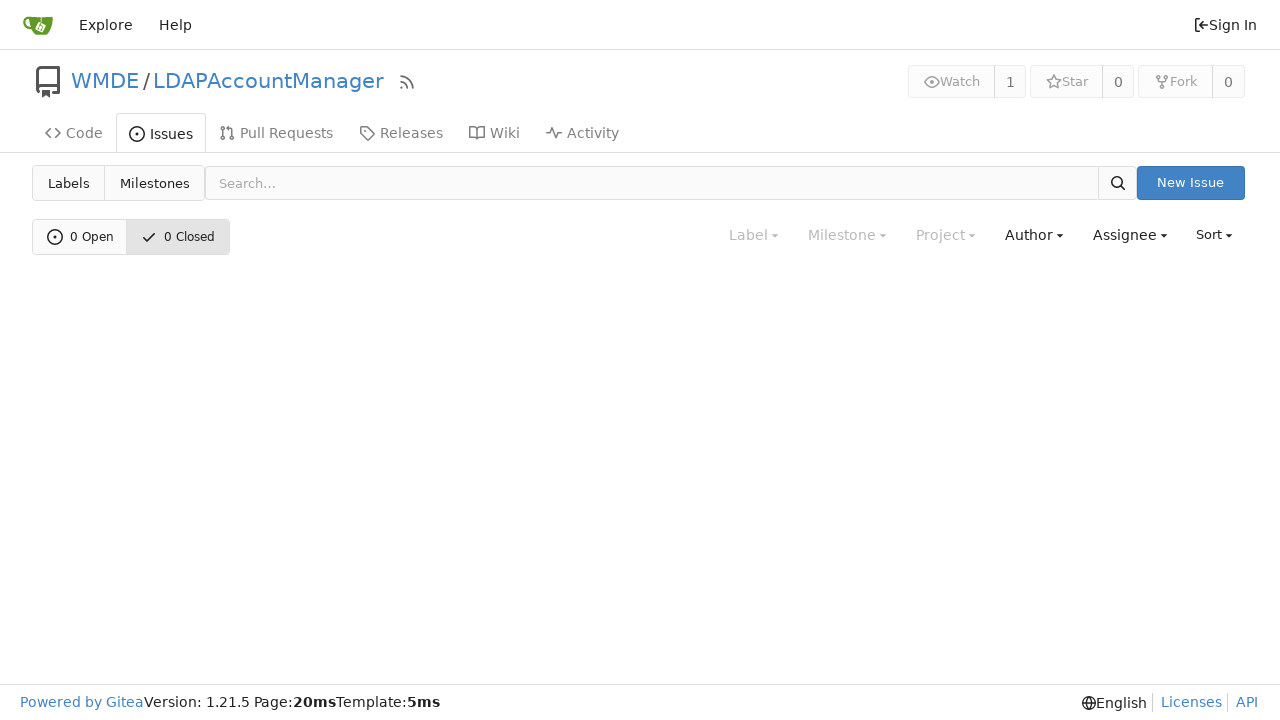

--- FILE ---
content_type: text/html; charset=utf-8
request_url: https://srcsrv.wikimedia.de/WMDE/LDAPAccountManager/issues?type=all&sort=leastupdate&state=closed&labels=0&milestone=0&project=0&assignee=3&poster=0
body_size: 34319
content:
<!DOCTYPE html>
<html lang="en-US" class="theme-auto">
<head>
	<meta name="viewport" content="width=device-width, initial-scale=1">
	<title>Issues - LDAPAccountManager - Gitea: Git with a cup of tea</title>
	<link rel="manifest" href="[data-uri]">
	<meta name="author" content="WMDE">
	<meta name="description" content="LDAPAccountManager - Forked from 
https://github.com/LDAPAccountManager/lam.git">
	<meta name="keywords" content="go,git,self-hosted,gitea">
	<meta name="referrer" content="no-referrer">


	<link rel="alternate" type="application/atom+xml" title="" href="/WMDE/LDAPAccountManager.atom">
	<link rel="alternate" type="application/rss+xml" title="" href="/WMDE/LDAPAccountManager.rss">

	<link rel="icon" href="/assets/img/favicon.svg" type="image/svg+xml">
	<link rel="alternate icon" href="/assets/img/favicon.png" type="image/png">
	
<script>
	
	window.addEventListener('error', function(e) {window._globalHandlerErrors=window._globalHandlerErrors||[]; window._globalHandlerErrors.push(e);});
	window.addEventListener('unhandledrejection', function(e) {window._globalHandlerErrors=window._globalHandlerErrors||[]; window._globalHandlerErrors.push(e);});
	window.config = {
		appUrl: 'https:\/\/srcsrv.wikimedia.de\/',
		appSubUrl: '',
		assetVersionEncoded: encodeURIComponent('1.21.5'), 
		assetUrlPrefix: '\/assets',
		runModeIsProd:  true ,
		customEmojis: {"codeberg":":codeberg:","git":":git:","gitea":":gitea:","github":":github:","gitlab":":gitlab:","gogs":":gogs:"},
		csrfToken: 'aH7ckOoXd6qFGrqJgk4-FgPCES86MTc2ODY3NjY1MzA2MDk1MjE4MA',
		pageData: {},
		notificationSettings: {"EventSourceUpdateTime":10000,"MaxTimeout":60000,"MinTimeout":10000,"TimeoutStep":10000}, 
		enableTimeTracking:  true ,
		
		mentionValues: Array.from(new Map([['wmde_admin', {key: 'wmde_admin Admin Account for WMDE Gitea', value: 'wmde_admin', name: 'wmde_admin', fullname: 'Admin Account for WMDE Gitea', avatar: 'https:\/\/srcsrv.wikimedia.de\/avatar\/909f28a6631d0628388e303d7d687d84'}],]).values()),
		
		mermaidMaxSourceCharacters:  5000 ,
		
		i18n: {
			copy_success: "Copied!",
			copy_error: "Copy failed",
			error_occurred: "An error occurred",
			network_error: "Network error",
			remove_label_str: "Remove item \"%s\"",
			modal_confirm: "Confirm",
			modal_cancel: "Cancel",
		},
	};
	
	window.config.pageData = window.config.pageData || {};
</script>
<script src="/assets/js/webcomponents.js?v=1.21.5"></script>

	<noscript>
		<style>
			.dropdown:hover > .menu { display: block; }
			.ui.secondary.menu .dropdown.item > .menu { margin-top: 0; }
		</style>
	</noscript>
	
	
		<meta property="og:title" content="LDAPAccountManager">
		<meta property="og:url" content="https://srcsrv.wikimedia.de/WMDE/LDAPAccountManager">
		
			<meta property="og:description" content="Forked from 
https://github.com/LDAPAccountManager/lam.git">
		
	
	<meta property="og:type" content="object">
	
		<meta property="og:image" content="https://srcsrv.wikimedia.de/assets/img/avatar_default.png">
	

<meta property="og:site_name" content="Gitea: Git with a cup of tea">

	<link rel="stylesheet" href="/assets/css/index.css?v=1.21.5">

	<link rel="stylesheet" href="/assets/css/theme-auto.css?v=1.21.5">


	
</head>
<body>
	
	

	<div class="full height">
		<noscript>This website requires JavaScript.</noscript>

		

		
			


<nav id="navbar" aria-label="Navigation Bar">
	<div class="navbar-left ui secondary menu">
		
		<a class="item" id="navbar-logo" href="/" aria-label="Home">
			<img width="30" height="30" src="/assets/img/logo.svg" alt="Logo" aria-hidden="true">
		</a>

		
		<div class="ui secondary menu item navbar-mobile-right">
			
			<button class="item gt-w-auto ui icon mini button gt-p-3 gt-m-0" id="navbar-expand-toggle"><svg viewBox="0 0 16 16" class="svg octicon-three-bars" aria-hidden="true" width="16" height="16"><path d="M1 2.75A.75.75 0 0 1 1.75 2h12.5a.75.75 0 0 1 0 1.5H1.75A.75.75 0 0 1 1 2.75Zm0 5A.75.75 0 0 1 1.75 7h12.5a.75.75 0 0 1 0 1.5H1.75A.75.75 0 0 1 1 7.75ZM1.75 12h12.5a.75.75 0 0 1 0 1.5H1.75a.75.75 0 0 1 0-1.5Z"/></svg></button>
		</div>

		
		
			<a class="item" href="/explore/repos">Explore</a>
		

		

		
			<a class="item" target="_blank" rel="noopener noreferrer" href="https://docs.gitea.com">Help</a>
		
	</div>

	
	<div class="navbar-right ui secondary menu">
		
			
			<a class="item" rel="nofollow" href="/user/login?redirect_to=%2fWMDE%2fLDAPAccountManager%2fissues%3ftype%3dall%26sort%3dleastupdate%26state%3dclosed%26labels%3d0%26milestone%3d0%26project%3d0%26assignee%3d3%26poster%3d0">
				<svg viewBox="0 0 16 16" class="svg octicon-sign-in" aria-hidden="true" width="16" height="16"><path d="M2 2.75C2 1.784 2.784 1 3.75 1h2.5a.75.75 0 0 1 0 1.5h-2.5a.25.25 0 0 0-.25.25v10.5c0 .138.112.25.25.25h2.5a.75.75 0 0 1 0 1.5h-2.5A1.75 1.75 0 0 1 2 13.25Zm6.56 4.5h5.69a.75.75 0 0 1 0 1.5H8.56l1.97 1.97a.749.749 0 0 1-.326 1.275.749.749 0 0 1-.734-.215L6.22 8.53a.75.75 0 0 1 0-1.06l3.25-3.25a.749.749 0 0 1 1.275.326.749.749 0 0 1-.215.734Z"/></svg> Sign In
			</a>
		
	</div>
</nav>

		



<div role="main" aria-label="Issues" class="page-content repository issue-list">
	<div class="header-wrapper">

	<div class="ui container">
		<div class="repo-header">
			<div class="repo-title-wrap gt-df gt-fc">
				<div class="repo-title" role="heading" aria-level="1">
					<div class="gt-mr-3">
						

	<svg viewBox="0 0 16 16" class="svg octicon-repo" aria-hidden="true" width="32" height="32"><path d="M2 2.5A2.5 2.5 0 0 1 4.5 0h8.75a.75.75 0 0 1 .75.75v12.5a.75.75 0 0 1-.75.75h-2.5a.75.75 0 0 1 0-1.5h1.75v-2h-8a1 1 0 0 0-.714 1.7.75.75 0 1 1-1.072 1.05A2.495 2.495 0 0 1 2 11.5Zm10.5-1h-8a1 1 0 0 0-1 1v6.708A2.486 2.486 0 0 1 4.5 9h8ZM5 12.25a.25.25 0 0 1 .25-.25h3.5a.25.25 0 0 1 .25.25v3.25a.25.25 0 0 1-.4.2l-1.45-1.087a.249.249 0 0 0-.3 0L5.4 15.7a.25.25 0 0 1-.4-.2Z"/></svg>


					</div>
					<a href="/WMDE">WMDE</a>
					<div class="gt-mx-2">/</div>
					<a href="/WMDE/LDAPAccountManager">LDAPAccountManager</a>
					<div class="labels gt-df gt-ac gt-fw">
						
						
							
						
						
					</div>
					
						<a class="rss-icon gt-ml-3" href="/WMDE/LDAPAccountManager.rss" data-tooltip-content="RSS Feed"><svg viewBox="0 0 16 16" class="svg octicon-rss" aria-hidden="true" width="18" height="18"><path d="M2.002 2.725a.75.75 0 0 1 .797-.699C8.79 2.42 13.58 7.21 13.974 13.201a.75.75 0 0 1-1.497.098 10.502 10.502 0 0 0-9.776-9.776.747.747 0 0 1-.7-.798ZM2.84 7.05h-.002a7.002 7.002 0 0 1 6.113 6.111.75.75 0 0 1-1.49.178 5.503 5.503 0 0 0-4.8-4.8.75.75 0 0 1 .179-1.489ZM2 13a1 1 0 1 1 2 0 1 1 0 0 1-2 0Z"/></svg></a>
					
				</div>
				
				
				
			</div>
			
				<div class="repo-buttons">
					
					<form method="post" action="/WMDE/LDAPAccountManager/action/watch?redirect_to=%2fWMDE%2fLDAPAccountManager%2fissues">
						<input type="hidden" name="_csrf" value="aH7ckOoXd6qFGrqJgk4-FgPCES86MTc2ODY3NjY1MzA2MDk1MjE4MA">
						<div class="ui labeled button" data-tooltip-content="Sign in to watch this repository.">
							<button type="submit" class="ui compact small basic button" disabled>
								<svg viewBox="0 0 16 16" class="svg octicon-eye" aria-hidden="true" width="16" height="16"><path d="M8 2c1.981 0 3.671.992 4.933 2.078 1.27 1.091 2.187 2.345 2.637 3.023a1.62 1.62 0 0 1 0 1.798c-.45.678-1.367 1.932-2.637 3.023C11.67 13.008 9.981 14 8 14c-1.981 0-3.671-.992-4.933-2.078C1.797 10.83.88 9.576.43 8.898a1.62 1.62 0 0 1 0-1.798c.45-.677 1.367-1.931 2.637-3.022C4.33 2.992 6.019 2 8 2ZM1.679 7.932a.12.12 0 0 0 0 .136c.411.622 1.241 1.75 2.366 2.717C5.176 11.758 6.527 12.5 8 12.5c1.473 0 2.825-.742 3.955-1.715 1.124-.967 1.954-2.096 2.366-2.717a.12.12 0 0 0 0-.136c-.412-.621-1.242-1.75-2.366-2.717C10.824 4.242 9.473 3.5 8 3.5c-1.473 0-2.825.742-3.955 1.715-1.124.967-1.954 2.096-2.366 2.717ZM8 10a2 2 0 1 1-.001-3.999A2 2 0 0 1 8 10Z"/></svg>Watch
							</button>
							<a class="ui basic label" href="/WMDE/LDAPAccountManager/watchers">
								1
							</a>
						</div>
					</form>
					
						<form method="post" action="/WMDE/LDAPAccountManager/action/star?redirect_to=%2fWMDE%2fLDAPAccountManager%2fissues">
							<input type="hidden" name="_csrf" value="aH7ckOoXd6qFGrqJgk4-FgPCES86MTc2ODY3NjY1MzA2MDk1MjE4MA">
							<div class="ui labeled button" data-tooltip-content="Sign in to star this repository.">
								<button type="submit" class="ui compact small basic button" disabled>
									<svg viewBox="0 0 16 16" class="svg octicon-star" aria-hidden="true" width="16" height="16"><path d="M8 .25a.75.75 0 0 1 .673.418l1.882 3.815 4.21.612a.75.75 0 0 1 .416 1.279l-3.046 2.97.719 4.192a.751.751 0 0 1-1.088.791L8 12.347l-3.766 1.98a.75.75 0 0 1-1.088-.79l.72-4.194L.818 6.374a.75.75 0 0 1 .416-1.28l4.21-.611L7.327.668A.75.75 0 0 1 8 .25Zm0 2.445L6.615 5.5a.75.75 0 0 1-.564.41l-3.097.45 2.24 2.184a.75.75 0 0 1 .216.664l-.528 3.084 2.769-1.456a.75.75 0 0 1 .698 0l2.77 1.456-.53-3.084a.75.75 0 0 1 .216-.664l2.24-2.183-3.096-.45a.75.75 0 0 1-.564-.41L8 2.694Z"/></svg>Star
								</button>
								<a class="ui basic label" href="/WMDE/LDAPAccountManager/stars">
									0
								</a>
							</div>
						</form>
					
					
						<div class="ui labeled button
							
								disabled
							"
							
								data-tooltip-content="Sign in to fork this repository."
							
						>
							<a class="ui compact small basic button"
								
									
								
							>
								<svg viewBox="0 0 16 16" class="svg octicon-repo-forked" aria-hidden="true" width="16" height="16"><path d="M5 5.372v.878c0 .414.336.75.75.75h4.5a.75.75 0 0 0 .75-.75v-.878a2.25 2.25 0 1 1 1.5 0v.878a2.25 2.25 0 0 1-2.25 2.25h-1.5v2.128a2.251 2.251 0 1 1-1.5 0V8.5h-1.5A2.25 2.25 0 0 1 3.5 6.25v-.878a2.25 2.25 0 1 1 1.5 0ZM5 3.25a.75.75 0 1 0-1.5 0 .75.75 0 0 0 1.5 0Zm6.75.75a.75.75 0 1 0 0-1.5.75.75 0 0 0 0 1.5Zm-3 8.75a.75.75 0 1 0-1.5 0 .75.75 0 0 0 1.5 0Z"/></svg>Fork
							</a>
							<div class="ui small modal" id="fork-repo-modal">
								<div class="header">
									You&#39;ve already forked LDAPAccountManager
								</div>
								<div class="content gt-text-left">
									<div class="ui list">
										
									</div>
									
								</div>
							</div>
							<a class="ui basic label" href="/WMDE/LDAPAccountManager/forks">
								0
							</a>
						</div>
					
				</div>
			
		</div>
	</div>

	<div class="ui tabs container">
		
			<div class="ui tabular menu navbar gt-overflow-x-auto gt-overflow-y-hidden">
				
				<a class="item" href="/WMDE/LDAPAccountManager">
					<svg viewBox="0 0 16 16" class="svg octicon-code" aria-hidden="true" width="16" height="16"><path d="m11.28 3.22 4.25 4.25a.75.75 0 0 1 0 1.06l-4.25 4.25a.749.749 0 0 1-1.275-.326.749.749 0 0 1 .215-.734L13.94 8l-3.72-3.72a.749.749 0 0 1 .326-1.275.749.749 0 0 1 .734.215Zm-6.56 0a.751.751 0 0 1 1.042.018.751.751 0 0 1 .018 1.042L2.06 8l3.72 3.72a.749.749 0 0 1-.326 1.275.749.749 0 0 1-.734-.215L.47 8.53a.75.75 0 0 1 0-1.06Z"/></svg> Code
				</a>
				

				
					<a class="active item" href="/WMDE/LDAPAccountManager/issues">
						<svg viewBox="0 0 16 16" class="svg octicon-issue-opened" aria-hidden="true" width="16" height="16"><path d="M8 9.5a1.5 1.5 0 1 0 0-3 1.5 1.5 0 0 0 0 3Z"/><path d="M8 0a8 8 0 1 1 0 16A8 8 0 0 1 8 0ZM1.5 8a6.5 6.5 0 1 0 13 0 6.5 6.5 0 0 0-13 0Z"/></svg> Issues
						
					</a>
				

				

				
					<a class="item" href="/WMDE/LDAPAccountManager/pulls">
						<svg viewBox="0 0 16 16" class="svg octicon-git-pull-request" aria-hidden="true" width="16" height="16"><path d="M1.5 3.25a2.25 2.25 0 1 1 3 2.122v5.256a2.251 2.251 0 1 1-1.5 0V5.372A2.25 2.25 0 0 1 1.5 3.25Zm5.677-.177L9.573.677A.25.25 0 0 1 10 .854V2.5h1A2.5 2.5 0 0 1 13.5 5v5.628a2.251 2.251 0 1 1-1.5 0V5a1 1 0 0 0-1-1h-1v1.646a.25.25 0 0 1-.427.177L7.177 3.427a.25.25 0 0 1 0-.354ZM3.75 2.5a.75.75 0 1 0 0 1.5.75.75 0 0 0 0-1.5Zm0 9.5a.75.75 0 1 0 0 1.5.75.75 0 0 0 0-1.5Zm8.25.75a.75.75 0 1 0 1.5 0 .75.75 0 0 0-1.5 0Z"/></svg> Pull Requests
						
					</a>
				

				

				

				

				
				<a class="item" href="/WMDE/LDAPAccountManager/releases">
					<svg viewBox="0 0 16 16" class="svg octicon-tag" aria-hidden="true" width="16" height="16"><path d="M1 7.775V2.75C1 1.784 1.784 1 2.75 1h5.025c.464 0 .91.184 1.238.513l6.25 6.25a1.75 1.75 0 0 1 0 2.474l-5.026 5.026a1.75 1.75 0 0 1-2.474 0l-6.25-6.25A1.752 1.752 0 0 1 1 7.775Zm1.5 0c0 .066.026.13.073.177l6.25 6.25a.25.25 0 0 0 .354 0l5.025-5.025a.25.25 0 0 0 0-.354l-6.25-6.25a.25.25 0 0 0-.177-.073H2.75a.25.25 0 0 0-.25.25ZM6 5a1 1 0 1 1 0 2 1 1 0 0 1 0-2Z"/></svg> Releases
					
				</a>
				

				
					<a class="item" href="/WMDE/LDAPAccountManager/wiki">
						<svg viewBox="0 0 16 16" class="svg octicon-book" aria-hidden="true" width="16" height="16"><path d="M0 1.75A.75.75 0 0 1 .75 1h4.253c1.227 0 2.317.59 3 1.501A3.743 3.743 0 0 1 11.006 1h4.245a.75.75 0 0 1 .75.75v10.5a.75.75 0 0 1-.75.75h-4.507a2.25 2.25 0 0 0-1.591.659l-.622.621a.75.75 0 0 1-1.06 0l-.622-.621A2.25 2.25 0 0 0 5.258 13H.75a.75.75 0 0 1-.75-.75Zm7.251 10.324.004-5.073-.002-2.253A2.25 2.25 0 0 0 5.003 2.5H1.5v9h3.757a3.75 3.75 0 0 1 1.994.574ZM8.755 4.75l-.004 7.322a3.752 3.752 0 0 1 1.992-.572H14.5v-9h-3.495a2.25 2.25 0 0 0-2.25 2.25Z"/></svg> Wiki
					</a>
				

				

				
					<a class="item" href="/WMDE/LDAPAccountManager/activity">
						<svg viewBox="0 0 16 16" class="svg octicon-pulse" aria-hidden="true" width="16" height="16"><path d="M6 2c.306 0 .582.187.696.471L10 10.731l1.304-3.26A.751.751 0 0 1 12 7h3.25a.75.75 0 0 1 0 1.5h-2.742l-1.812 4.528a.751.751 0 0 1-1.392 0L6 4.77 4.696 8.03A.75.75 0 0 1 4 8.5H.75a.75.75 0 0 1 0-1.5h2.742l1.812-4.529A.751.751 0 0 1 6 2Z"/></svg> Activity
					</a>
				

				

				
			</div>
		
	</div>
	<div class="ui tabs divider"></div>
</div>

	<div class="ui container">

	

		<div class="list-header">
			<h2 class="ui compact small menu header small-menu-items issue-list-navbar">
	<a class="item" href="/WMDE/LDAPAccountManager/labels">Labels</a>
	<a class="item" href="/WMDE/LDAPAccountManager/milestones">Milestones</a>
</h2>

			<form class="list-header-search ui form ignore-dirty issue-list-search">
	<div class="ui small search fluid action input">
		<input type="hidden" name="type" value="all">
		<input type="hidden" name="state" value="closed">
		<input type="hidden" name="labels" value="0">
		<input type="hidden" name="milestone" value="0">
		<input type="hidden" name="project" value="0">
		<input type="hidden" name="assignee" value="3">
		<input type="hidden" name="poster" value="0">
		<input type="search" spellcheck="false" name="q" maxlength="255" placeholder="Search…">

		
			<button id="issue-list-quick-goto" class="ui small icon button gt-hidden" data-tooltip-content="Go to" data-repo-link="/WMDE/LDAPAccountManager"><svg viewBox="0 0 16 16" class="svg octicon-hash" aria-hidden="true" width="16" height="16"><path d="M6.368 1.01a.75.75 0 0 1 .623.859L6.57 4.5h3.98l.46-2.868a.75.75 0 0 1 1.48.237L12.07 4.5h2.18a.75.75 0 0 1 0 1.5h-2.42l-.64 4h2.56a.75.75 0 0 1 0 1.5h-2.8l-.46 2.869a.75.75 0 0 1-1.48-.237l.42-2.632H5.45l-.46 2.869a.75.75 0 0 1-1.48-.237l.42-2.632H1.75a.75.75 0 0 1 0-1.5h2.42l.64-4H2.25a.75.75 0 0 1 0-1.5h2.8l.46-2.868a.75.75 0 0 1 .858-.622ZM9.67 10l.64-4H6.33l-.64 4Z"/></svg></button>
		
		<button class="ui small icon button" aria-label="Search"><svg viewBox="0 0 16 16" class="svg octicon-search" aria-hidden="true" width="16" height="16"><path d="M10.68 11.74a6 6 0 0 1-7.922-8.982 6 6 0 0 1 8.982 7.922l3.04 3.04a.749.749 0 0 1-.326 1.275.749.749 0 0 1-.734-.215ZM11.5 7a4.499 4.499 0 1 0-8.997 0A4.499 4.499 0 0 0 11.5 7Z"/></svg></button>
	</div>
</form>

			
				
					<a class="ui small primary button issue-list-new" href="/WMDE/LDAPAccountManager/issues/new">New Issue</a>
				
			
		</div>

		<div id="issue-filters" class="issue-list-toolbar">
	<div class="issue-list-toolbar-left">
		
		<div class="small-menu-items ui compact tiny menu">
	<a class="item" href="/WMDE/LDAPAccountManager/issues?q=&type=all&sort=leastupdate&state=open&labels=0&milestone=0&project=0&assignee=3&poster=0">
		
			<svg viewBox="0 0 16 16" class="gt-mr-3 svg octicon-issue-opened" aria-hidden="true" width="16" height="16"><path d="M8 9.5a1.5 1.5 0 1 0 0-3 1.5 1.5 0 0 0 0 3Z"/><path d="M8 0a8 8 0 1 1 0 16A8 8 0 0 1 8 0ZM1.5 8a6.5 6.5 0 1 0 13 0 6.5 6.5 0 0 0-13 0Z"/></svg>
		
		0&nbsp;Open
	</a>
	<a class="active item" href="/WMDE/LDAPAccountManager/issues?q=&type=all&sort=leastupdate&state=closed&labels=0&milestone=0&project=0&assignee=3&poster=0">
		<svg viewBox="0 0 16 16" class="gt-mr-3 svg octicon-check" aria-hidden="true" width="16" height="16"><path d="M13.78 4.22a.75.75 0 0 1 0 1.06l-7.25 7.25a.75.75 0 0 1-1.06 0L2.22 9.28a.751.751 0 0 1 .018-1.042.751.751 0 0 1 1.042-.018L6 10.94l6.72-6.72a.75.75 0 0 1 1.06 0Z"/></svg>
		0&nbsp;Closed
	</a>
</div>

	</div>
	<div class="issue-list-toolbar-right">
		<div class="ui secondary filter menu labels">
			
			<div class="ui disabled dropdown jump item label-filter">
				<span class="text">
					Label
				</span>
				<svg viewBox="0 0 16 16" class="dropdown icon svg octicon-triangle-down" aria-hidden="true" width="14" height="14"><path d="m4.427 7.427 3.396 3.396a.25.25 0 0 0 .354 0l3.396-3.396A.25.25 0 0 0 11.396 7H4.604a.25.25 0 0 0-.177.427Z"/></svg>
				<div class="menu">
					<div class="ui icon search input">
						<i class="icon"><svg viewBox="0 0 16 16" class="svg octicon-search" aria-hidden="true" width="16" height="16"><path d="M10.68 11.74a6 6 0 0 1-7.922-8.982 6 6 0 0 1 8.982 7.922l3.04 3.04a.749.749 0 0 1-.326 1.275.749.749 0 0 1-.734-.215ZM11.5 7a4.499 4.499 0 1 0-8.997 0A4.499 4.499 0 0 0 11.5 7Z"/></svg></i>
						<input type="text" placeholder="Label">
					</div>
					<div class="ui checkbox compact archived-label-filter">
						<input name="archived" type="checkbox"
							id="archived-filter-checkbox"
							
						>
						<label for="archived-filter-checkbox">
							Show archived labels
							<i class="gt-ml-2" data-tooltip-content=Archived&#32;labels&#32;are&#32;excluded&#32;by&#32;default&#32;from&#32;the&#32;suggestions&#32;when&#32;searching&#32;by&#32;label.>
								<svg viewBox="0 0 16 16" class="svg octicon-info" aria-hidden="true" width="16" height="16"><path d="M0 8a8 8 0 1 1 16 0A8 8 0 0 1 0 8Zm8-6.5a6.5 6.5 0 1 0 0 13 6.5 6.5 0 0 0 0-13ZM6.5 7.75A.75.75 0 0 1 7.25 7h1a.75.75 0 0 1 .75.75v2.75h.25a.75.75 0 0 1 0 1.5h-2a.75.75 0 0 1 0-1.5h.25v-2h-.25a.75.75 0 0 1-.75-.75ZM8 6a1 1 0 1 1 0-2 1 1 0 0 1 0 2Z"/></svg>
							</i>
						</label>
					</div>
					<span class="info">Use <code>alt</code> + <code>click/enter</code> to exclude labels</span>
					<div class="divider"></div>
					<a class="item" href="/WMDE/LDAPAccountManager/issues?q=&type=all&sort=leastupdate&state=closed&milestone=0&project=0&assignee=3&poster=0">All labels</a>
					<a class="active selected item" href="/WMDE/LDAPAccountManager/issues?q=&type=all&sort=leastupdate&state=closed&labels=0&milestone=0&project=0&assignee=3&poster=0">No label</a>
					
					
				</div>
			</div>

			
			
			<div class="ui disabled dropdown jump item">
				<span class="text">
					Milestone
				</span>
				<svg viewBox="0 0 16 16" class="dropdown icon svg octicon-triangle-down" aria-hidden="true" width="14" height="14"><path d="m4.427 7.427 3.396 3.396a.25.25 0 0 0 .354 0l3.396-3.396A.25.25 0 0 0 11.396 7H4.604a.25.25 0 0 0-.177.427Z"/></svg>
				<div class="menu">
					<div class="ui icon search input">
						<i class="icon"><svg viewBox="0 0 16 16" class="svg octicon-search" aria-hidden="true" width="16" height="16"><path d="M10.68 11.74a6 6 0 0 1-7.922-8.982 6 6 0 0 1 8.982 7.922l3.04 3.04a.749.749 0 0 1-.326 1.275.749.749 0 0 1-.734-.215ZM11.5 7a4.499 4.499 0 1 0-8.997 0A4.499 4.499 0 0 0 11.5 7Z"/></svg></i>
						<input type="text" placeholder="Milestone">
					</div>
					<div class="divider"></div>
					<a class="active selected item" href="/WMDE/LDAPAccountManager/issues?q=&type=all&sort=leastupdate&state=closed&labels=0&milestone=0&project=0&assignee=3&poster=0">All milestones</a>
					<a class="item" href="/WMDE/LDAPAccountManager/issues?q=&type=all&sort=leastupdate&state=closed&labels=0&milestone=-1&project=0&assignee=3&poster=0">No milestones</a>
					
					
				</div>
			</div>
			

			
			<div class="ui disabled dropdown jump item">
				<span class="text">
					Project
				</span>
				<svg viewBox="0 0 16 16" class="dropdown icon svg octicon-triangle-down" aria-hidden="true" width="14" height="14"><path d="m4.427 7.427 3.396 3.396a.25.25 0 0 0 .354 0l3.396-3.396A.25.25 0 0 0 11.396 7H4.604a.25.25 0 0 0-.177.427Z"/></svg>
				<div class="menu">
					<div class="ui icon search input">
						<i class="icon"><svg viewBox="0 0 16 16" class="svg octicon-search" aria-hidden="true" width="16" height="16"><path d="M10.68 11.74a6 6 0 0 1-7.922-8.982 6 6 0 0 1 8.982 7.922l3.04 3.04a.749.749 0 0 1-.326 1.275.749.749 0 0 1-.734-.215ZM11.5 7a4.499 4.499 0 1 0-8.997 0A4.499 4.499 0 0 0 11.5 7Z"/></svg></i>
						<input type="text" placeholder="Project">
					</div>
					<a class="active selected item" href="/WMDE/LDAPAccountManager/issues?q=&type=all&sort=leastupdate&state=closed&labels=0&assignee=3&poster=0">All projects</a>
					<a class="item" href="/WMDE/LDAPAccountManager/issues?q=&type=all&sort=leastupdate&state=closed&labels=0&project=-1&assignee=3&poster=0">No project</a>
					
					
				</div>
			</div>

			
			<div class="ui dropdown jump item user-remote-search" data-tooltip-content="Shows a maximum of 30 users"
				data-search-url="/WMDE/LDAPAccountManager/issues/posters"
				data-selected-user-id="0"
				data-action-jump-url="/WMDE/LDAPAccountManager/issues?type=all&sort=leastupdate&state=closed&labels=0&milestone=0&project=0&assignee=3&poster={user_id}"
			>
				<span class="text">
					Author
				</span>
				<svg viewBox="0 0 16 16" class="dropdown icon svg octicon-triangle-down" aria-hidden="true" width="14" height="14"><path d="m4.427 7.427 3.396 3.396a.25.25 0 0 0 .354 0l3.396-3.396A.25.25 0 0 0 11.396 7H4.604a.25.25 0 0 0-.177.427Z"/></svg>
				<div class="menu">
					<div class="ui icon search input">
						<i class="icon"><svg viewBox="0 0 16 16" class="svg octicon-search" aria-hidden="true" width="16" height="16"><path d="M10.68 11.74a6 6 0 0 1-7.922-8.982 6 6 0 0 1 8.982 7.922l3.04 3.04a.749.749 0 0 1-.326 1.275.749.749 0 0 1-.734-.215ZM11.5 7a4.499 4.499 0 1 0-8.997 0A4.499 4.499 0 0 0 11.5 7Z"/></svg></i>
						<input type="text" placeholder="Author">
					</div>
					<a class="item" data-value="0">All authors</a>
				</div>
			</div>

			
			<div class="ui  dropdown jump item">
				<span class="text">
					Assignee
				</span>
				<svg viewBox="0 0 16 16" class="dropdown icon svg octicon-triangle-down" aria-hidden="true" width="14" height="14"><path d="m4.427 7.427 3.396 3.396a.25.25 0 0 0 .354 0l3.396-3.396A.25.25 0 0 0 11.396 7H4.604a.25.25 0 0 0-.177.427Z"/></svg>
				<div class="menu">
					<div class="ui icon search input">
						<i class="icon"><svg viewBox="0 0 16 16" class="svg octicon-search" aria-hidden="true" width="16" height="16"><path d="M10.68 11.74a6 6 0 0 1-7.922-8.982 6 6 0 0 1 8.982 7.922l3.04 3.04a.749.749 0 0 1-.326 1.275.749.749 0 0 1-.734-.215ZM11.5 7a4.499 4.499 0 1 0-8.997 0A4.499 4.499 0 0 0 11.5 7Z"/></svg></i>
						<input type="text" placeholder="Assignee">
					</div>
					<a class="item" href="/WMDE/LDAPAccountManager/issues?q=&type=all&sort=leastupdate&state=closed&labels=0&milestone=0&project=0&poster=0">All assignees</a>
					<a class="item" href="/WMDE/LDAPAccountManager/issues?q=&type=all&sort=leastupdate&state=closed&labels=0&milestone=0&project=0&assignee=-1&poster=0">No assignee</a>
					<div class="divider"></div>
					
						<a class="active selected item gt-df" href="/WMDE/LDAPAccountManager/issues?type=all&sort=leastupdate&state=closed&labels=0&milestone=0&project=0&assignee=3&poster=0">
							<img class="ui avatar gt-vm" src="/avatar/909f28a6631d0628388e303d7d687d84?size=40" title="Admin Account for WMDE Gitea" width="20" height="20"/><span class="gt-ellipsis">wmde_admin</span>

						</a>
					
				</div>
			</div>

			

			
			<div class="list-header-sort ui small dropdown downward type jump item">
				<span class="text">
					Sort
				</span>
				<svg viewBox="0 0 16 16" class="dropdown icon svg octicon-triangle-down" aria-hidden="true" width="14" height="14"><path d="m4.427 7.427 3.396 3.396a.25.25 0 0 0 .354 0l3.396-3.396A.25.25 0 0 0 11.396 7H4.604a.25.25 0 0 0-.177.427Z"/></svg>
				<div class="menu">
					<a class="item" href="/WMDE/LDAPAccountManager/issues?q=&type=all&sort=latest&state=closed&labels=0&milestone=0&project=0&assignee=3&poster=0">Newest</a>
					<a class="item" href="/WMDE/LDAPAccountManager/issues?q=&type=all&sort=oldest&state=closed&labels=0&milestone=0&project=0&assignee=3&poster=0">Oldest</a>
					<a class="item" href="/WMDE/LDAPAccountManager/issues?q=&type=all&sort=recentupdate&state=closed&labels=0&milestone=0&project=0&assignee=3&poster=0">Recently updated</a>
					<a class="active item" href="/WMDE/LDAPAccountManager/issues?q=&type=all&sort=leastupdate&state=closed&labels=0&milestone=0&project=0&assignee=3&poster=0">Least recently updated</a>
					<a class="item" href="/WMDE/LDAPAccountManager/issues?q=&type=all&sort=mostcomment&state=closed&labels=0&milestone=0&project=0&assignee=3&poster=0">Most commented</a>
					<a class="item" href="/WMDE/LDAPAccountManager/issues?q=&type=all&sort=leastcomment&state=closed&labels=0&milestone=0&project=0&assignee=3&poster=0">Least commented</a>
					<a class="item" href="/WMDE/LDAPAccountManager/issues?q=&type=all&sort=nearduedate&state=closed&labels=0&milestone=0&project=0&assignee=3&poster=0">Nearest due date</a>
					<a class="item" href="/WMDE/LDAPAccountManager/issues?q=&type=all&sort=farduedate&state=closed&labels=0&milestone=0&project=0&assignee=3&poster=0">Farthest due date</a>
				</div>
			</div>
		</div>
	</div>
</div>


		<div id="issue-actions" class="issue-list-toolbar gt-hidden">
			<div class="issue-list-toolbar-left">
				<div class="small-menu-items ui compact tiny menu">
	<a class="item" href="/WMDE/LDAPAccountManager/issues?q=&type=all&sort=leastupdate&state=open&labels=0&milestone=0&project=0&assignee=3&poster=0">
		
			<svg viewBox="0 0 16 16" class="gt-mr-3 svg octicon-issue-opened" aria-hidden="true" width="16" height="16"><path d="M8 9.5a1.5 1.5 0 1 0 0-3 1.5 1.5 0 0 0 0 3Z"/><path d="M8 0a8 8 0 1 1 0 16A8 8 0 0 1 8 0ZM1.5 8a6.5 6.5 0 1 0 13 0 6.5 6.5 0 0 0-13 0Z"/></svg>
		
		0&nbsp;Open
	</a>
	<a class="active item" href="/WMDE/LDAPAccountManager/issues?q=&type=all&sort=leastupdate&state=closed&labels=0&milestone=0&project=0&assignee=3&poster=0">
		<svg viewBox="0 0 16 16" class="gt-mr-3 svg octicon-check" aria-hidden="true" width="16" height="16"><path d="M13.78 4.22a.75.75 0 0 1 0 1.06l-7.25 7.25a.75.75 0 0 1-1.06 0L2.22 9.28a.751.751 0 0 1 .018-1.042.751.751 0 0 1 1.042-.018L6 10.94l6.72-6.72a.75.75 0 0 1 1.06 0Z"/></svg>
		0&nbsp;Closed
	</a>
</div>

			</div>
			<div class="issue-list-toolbar-right">
				<div class="ui secondary filter menu">
	
		
		
			<button class="ui primary basic button issue-action" data-action="open" data-url="/WMDE/LDAPAccountManager/issues/status">Open</button>
		
		
	
		<div class="ui disabled dropdown jump item">
			<span class="text">
				Label
			</span>
			<svg viewBox="0 0 16 16" class="dropdown icon svg octicon-triangle-down" aria-hidden="true" width="14" height="14"><path d="m4.427 7.427 3.396 3.396a.25.25 0 0 0 .354 0l3.396-3.396A.25.25 0 0 0 11.396 7H4.604a.25.25 0 0 0-.177.427Z"/></svg>
			<div class="menu">
				<div class="item issue-action" data-action="clear" data-url="/WMDE/LDAPAccountManager/issues/labels">
					Clear labels
				</div>
				
				
			</div>
		</div>

		
		<div class="ui disabled dropdown jump item">
			<span class="text">
				Milestone
			</span>
			<svg viewBox="0 0 16 16" class="dropdown icon svg octicon-triangle-down" aria-hidden="true" width="14" height="14"><path d="m4.427 7.427 3.396 3.396a.25.25 0 0 0 .354 0l3.396-3.396A.25.25 0 0 0 11.396 7H4.604a.25.25 0 0 0-.177.427Z"/></svg>
			<div class="menu">
				<div class="item issue-action" data-element-id="0" data-url="/WMDE/LDAPAccountManager/issues/milestone">
				No milestone
				</div>
				
				
			</div>
		</div>

		
		<div class="ui disabled dropdown jump item">
			<span class="text">
				Projects
			</span>
			<svg viewBox="0 0 16 16" class="dropdown icon svg octicon-triangle-down" aria-hidden="true" width="14" height="14"><path d="m4.427 7.427 3.396 3.396a.25.25 0 0 0 .354 0l3.396-3.396A.25.25 0 0 0 11.396 7H4.604a.25.25 0 0 0-.177.427Z"/></svg>
			<div class="menu">
				<div class="item issue-action" data-element-id="0" data-url="/WMDE/LDAPAccountManager/issues/projects">
				Clear projects
				</div>
				
				
			</div>
		</div>

		
		<div class="ui  dropdown jump item">
			<span class="text">
				Assignee
			</span>
			<svg viewBox="0 0 16 16" class="dropdown icon svg octicon-triangle-down" aria-hidden="true" width="14" height="14"><path d="m4.427 7.427 3.396 3.396a.25.25 0 0 0 .354 0l3.396-3.396A.25.25 0 0 0 11.396 7H4.604a.25.25 0 0 0-.177.427Z"/></svg>
			<div class="menu">
				<div class="item issue-action" data-action="clear" data-url="/WMDE/LDAPAccountManager/issues/assignee">
					Clear assignees
				</div>
				<div class="item issue-action" data-element-id="0" data-url="/WMDE/LDAPAccountManager/issues/assignee">
					No assignee
				</div>
				
					<div class="item issue-action" data-element-id="3" data-url="/WMDE/LDAPAccountManager/issues/assignee">
						<img class="ui avatar gt-vm" src="/avatar/909f28a6631d0628388e303d7d687d84?size=40" title="Admin Account for WMDE Gitea" width="20" height="20"/> wmde_admin
					</div>
				
			</div>
		</div>
	
</div>


			</div>
		</div>
		<div id="issue-list" class="flex-list">
	
	
	
</div>


	



	</div>
</div>


	

	</div>

	

	<footer class="page-footer" role="group" aria-label="Footer">
	<div class="left-links" role="contentinfo" aria-label="About Software">
		<a target="_blank" rel="noopener noreferrer" href="https://about.gitea.com">Powered by Gitea</a>
		
			Version:
			
				1.21.5
			
		
		
			Page: <strong>20ms</strong>
			Template: <strong>5ms</strong>
		
	</div>
	<div class="right-links" role="group" aria-label="Links">
		<div class="ui dropdown upward language">
			<span class="flex-text-inline"><svg viewBox="0 0 16 16" class="svg octicon-globe" aria-hidden="true" width="14" height="14"><path d="M8 0a8 8 0 1 1 0 16A8 8 0 0 1 8 0ZM5.78 8.75a9.64 9.64 0 0 0 1.363 4.177c.255.426.542.832.857 1.215.245-.296.551-.705.857-1.215A9.64 9.64 0 0 0 10.22 8.75Zm4.44-1.5a9.64 9.64 0 0 0-1.363-4.177c-.307-.51-.612-.919-.857-1.215a9.927 9.927 0 0 0-.857 1.215A9.64 9.64 0 0 0 5.78 7.25Zm-5.944 1.5H1.543a6.507 6.507 0 0 0 4.666 5.5c-.123-.181-.24-.365-.352-.552-.715-1.192-1.437-2.874-1.581-4.948Zm-2.733-1.5h2.733c.144-2.074.866-3.756 1.58-4.948.12-.197.237-.381.353-.552a6.507 6.507 0 0 0-4.666 5.5Zm10.181 1.5c-.144 2.074-.866 3.756-1.58 4.948-.12.197-.237.381-.353.552a6.507 6.507 0 0 0 4.666-5.5Zm2.733-1.5a6.507 6.507 0 0 0-4.666-5.5c.123.181.24.365.353.552.714 1.192 1.436 2.874 1.58 4.948Z"/></svg> English</span>
			<div class="menu language-menu">
				
					<a lang="id-ID" data-url="/?lang=id-ID" class="item ">Bahasa Indonesia</a>
				
					<a lang="de-DE" data-url="/?lang=de-DE" class="item ">Deutsch</a>
				
					<a lang="en-US" data-url="/?lang=en-US" class="item active selected">English</a>
				
					<a lang="es-ES" data-url="/?lang=es-ES" class="item ">Español</a>
				
					<a lang="fr-FR" data-url="/?lang=fr-FR" class="item ">Français</a>
				
					<a lang="it-IT" data-url="/?lang=it-IT" class="item ">Italiano</a>
				
					<a lang="lv-LV" data-url="/?lang=lv-LV" class="item ">Latviešu</a>
				
					<a lang="hu-HU" data-url="/?lang=hu-HU" class="item ">Magyar nyelv</a>
				
					<a lang="nl-NL" data-url="/?lang=nl-NL" class="item ">Nederlands</a>
				
					<a lang="pl-PL" data-url="/?lang=pl-PL" class="item ">Polski</a>
				
					<a lang="pt-PT" data-url="/?lang=pt-PT" class="item ">Português de Portugal</a>
				
					<a lang="pt-BR" data-url="/?lang=pt-BR" class="item ">Português do Brasil</a>
				
					<a lang="fi-FI" data-url="/?lang=fi-FI" class="item ">Suomi</a>
				
					<a lang="sv-SE" data-url="/?lang=sv-SE" class="item ">Svenska</a>
				
					<a lang="tr-TR" data-url="/?lang=tr-TR" class="item ">Türkçe</a>
				
					<a lang="cs-CZ" data-url="/?lang=cs-CZ" class="item ">Čeština</a>
				
					<a lang="el-GR" data-url="/?lang=el-GR" class="item ">Ελληνικά</a>
				
					<a lang="bg-BG" data-url="/?lang=bg-BG" class="item ">Български</a>
				
					<a lang="ru-RU" data-url="/?lang=ru-RU" class="item ">Русский</a>
				
					<a lang="uk-UA" data-url="/?lang=uk-UA" class="item ">Українська</a>
				
					<a lang="fa-IR" data-url="/?lang=fa-IR" class="item ">فارسی</a>
				
					<a lang="ml-IN" data-url="/?lang=ml-IN" class="item ">മലയാളം</a>
				
					<a lang="ja-JP" data-url="/?lang=ja-JP" class="item ">日本語</a>
				
					<a lang="zh-CN" data-url="/?lang=zh-CN" class="item ">简体中文</a>
				
					<a lang="zh-TW" data-url="/?lang=zh-TW" class="item ">繁體中文（台灣）</a>
				
					<a lang="zh-HK" data-url="/?lang=zh-HK" class="item ">繁體中文（香港）</a>
				
					<a lang="ko-KR" data-url="/?lang=ko-KR" class="item ">한국어</a>
				
			</div>
		</div>
		<a href="/assets/licenses.txt">Licenses</a>
		<a href="/api/swagger">API</a>
		
	</div>
</footer>




	<script src="/assets/js/index.js?v=1.21.5" onerror="alert('Failed to load asset files from ' + this.src + '. Please make sure the asset files can be accessed.')"></script>

	
	
</body>
</html>

